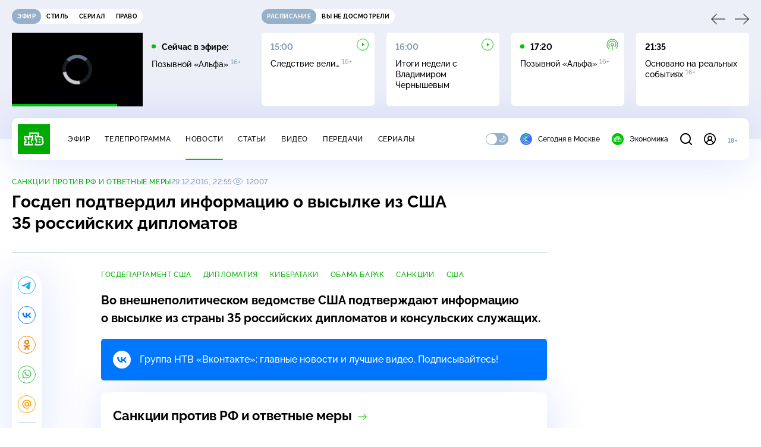

--- FILE ---
content_type: text/html
request_url: https://tns-counter.ru/nc01a**R%3Eundefined*ntv/ru/UTF-8/tmsec=mx3_ntv/299564651***
body_size: 16
content:
9BB46712696D464AG1768769098:9BB46712696D464AG1768769098

--- FILE ---
content_type: text/html; charset=UTF-8
request_url: https://www.ntv.ru/stories/new-amp/index.jsp
body_size: 2006
content:



<style>
html, body, .stories, .stories__content, amp-story-player  {
  width: 100%;
  height: 100%;
}
</style>
<html lang="en">
  <head>
    <meta charset="utf-8">
    <title>За связь вне брака на Бали можно попасть в&nbsp;тюрьму. Сюжеты // НТВ.Ru</title>
    <meta name="deccription" content="За связь вне брака на Бали можно попасть в&nbsp;тюрьму. Короткие сюжеты НТВ" />
    <link rel="canonical" href="/stories/new-amp">
    <meta name="viewport" content="width=device-width,minimum-scale=1,initial-scale=1">
    
      <meta property="og:image" content="https://cdn2-static.ntv.ru/home/news/2026/20260116/bali_kvadrat.jpg"/>
      <meta property="og:image:width" content="640" />
      <meta property="og:image:height" content="640" />
    

    <script async src="https://cdn.ampproject.org/amp-story-player-v0.js"></script>
    <link href="https://cdn.ampproject.org/amp-story-player-v0.css" rel="stylesheet" type="text/css" />

    <style page>
      @-webkit-keyframes loading {to {-webkit-transform: rotate(360deg);} }
      @-moz-keyframes loading { to { -moz-transform: rotate(360deg); } }
      @-ms-keyframes loading {to {-ms-transform: rotate(360deg);} }
      @keyframes loading { to { transform: rotate(360deg); }}

      .loader__icon {
        width: 40px;
        height: 40px;
        border-radius: 50%;
        background: transparent;
        position: absolute;
        top: calc(50% - 20px);
        left: calc(50% - 20px);

        border-top: 4px solid #00c400;
        border-right: 4px solid #00c400;
        border-bottom: 4px solid #eceff8;
        border-left: 4px solid #eceff8;

        -webkit-animation: loading 1.2s infinite linear;
        -moz-animation: loading 1.2s infinite linear;
        -ms-animation: loading 1.2s infinite linear;
        animation: loading 1.2s infinite linear;
      }

      html, body, amp-story-player {
        font-family: sans-serif;
        padding: 0;
        margin: 0;
        overflow: hidden;
      }

      .stories__content {
       width: 100%;
       height: 100%;
       position: relative;
       overflow: hidden;
      }
    </style>

    <script>
      const arr = [];
      let i = 0;
      
        arr.push({id: "66369", img: "/home/news/2026/20260116/bali_pre.jpg", order: i, stat: "key=KEKHJBKFKNKKJHKHKJKN-C874548453ED5896E65E4C7D0426EA478A05E192"});
        i++;
      
        arr.push({id: "66111", img: "/home/news/2026/20260112/skrining_pre.jpg", order: i, stat: "key=KEKHJBKFKNKKJHKFKEKF-CFEB23B2B242102061550F74F7CE9FE56973825D"});
        i++;
      
        arr.push({id: "66291", img: "/home/news/2026/20260115/credit_pre_.jpg", order: i, stat: "key=KEKHJBKFKNKKJHKGKMKF-EE9E4D74D75638A774336D2A6A17405CA7B56153"});
        i++;
      
        arr.push({id: "66152", img: "/home/news/2026/20260113/museim_pre_.jpg", order: i, stat: "key=KEKHJBKFKNKKJHKFKIKG-B097E10E718D1446C5147F3620FCBB44E5DC8132"});
        i++;
      
        arr.push({id: "66292", img: "/home/news/2026/20260115/avto_pre.jpg", order: i, stat: "key=KEKHJBKFKNKKJHKGKMKG-8782DCE719F315C2945F45502429753D3977CA25"});
        i++;
      
        arr.push({id: "66308", img: "/home/news/2026/20260115/moshenniki_pre.jpg", order: i, stat: "key=KEKHJBKFKNKKJHKHKDKM-34A3C994118986CC6940866FEB0FF182230EBD8E"});
        i++;
      
      let player = null;
      let prog = 0;
      let eventFromParent = false;
     
      window.addEventListener("load", ()=> {
        player = document.querySelector('amp-story-player');
        
        if (player.isReady) {
          window.parent.postMessage({ action: 'set_items', items: arr } , "*");
        } else {
          player.addEventListener('ready', () => {
            window.parent.postMessage({ action: 'set_items', items: arr } , "*");
          });
        }
      });
      window.addEventListener("message", async (e)=> {
        const ntv = /\/\/[a-z0-9-_]+\.ntv\.ru/;
        const ntv_channel = /\/\/[a-z0-9-_]+\.ntv-channel\.com/;
        const { origin, data } = e;
      
        if (!(origin.match(ntv) ||  origin.match(ntv_channel))) return;
        if (data.action === 'firstPlay') {
          player.play();
          const id = data.id;
          const current = arr.find((item, i) => item.id=== id);
          if (!current) return;
          if (arr[0].id === current.id) {
            player.rewind(null);  
          } else {
            player.show(null, "storis" + id);  
          }
           
          eventFromParent = true;
          player.addEventListener('storyNavigation', (event) => {
            if (!eventFromParent) {
              const dir = prog < event.detail.progress ? 'forward' : 'back';
              prog = event.detail.progress;
              window.parent.postMessage({ action: 'change_active', active: event.detail.pageId.replace('storis', ''), dir: dir } , "*");
            }
             eventFromParent = false;
          })
        }
       
        if (data.action === 'go') {
          eventFromParent = data.isChange;
          const id = data.id;
          const current = arr.find((item, i) => item.id=== id);
          if (!current) return;
          player.show(null, "storis" + id);
          player.play();
        }
        if (data.action === 'pause') {
          player.pause();
        }
      })
    </script>
  </head>
  <body>
    <link rel="preload" href="https://cdn2-static.ntv.ru/home/news/2026/20260116/bali_pre.jpg" as="image">
    <div class="stories">
      <div class="stories__content">
      <div class="loader__icon"></div>
        <amp-story-player style="width:100%;height:100%;" >
          <script type="application/json">
            { "behavior": { "autoplay": false }, "controls": [ { "name": "share","visibility": "hidden" } ] }
          </script>
          <a href="/stories/new-amp/content.jsp?id=66369_66111_66291_66152_66292_66308#embedMode=2" class="story">
            <img src="https://cdn2-static.ntv.ru/home/news/2026/20260116/bali_pre.jpg"  loading="lazy" amp-story-player-poster-img>
          </a>
        </amp-story-player>
      </div>
    </div>
  </body>
</html>


   

--- FILE ---
content_type: text/html; charset=UTF-8
request_url: https://www.ntv.ru/stories/new-amp/content.jsp?id=66369_66111_66291_66152_66292_66308
body_size: 1510
content:


<!doctype html>
<html amp lang="ru">
  <head>
    <meta charset="utf-8">
    <title>За связь вне брака на Бали можно попасть в&nbsp;тюрьму. Сюжеты // НТВ.Ru</title>
    <meta NAME="DESCRIPTION" CONTENT="За связь вне брака на Бали можно попасть в&nbsp;тюрьму. Короткие сюжеты НТВ" />
    <link rel="canonical" href="/stories/amp/new/66369/">
    <meta name="viewport" content="width=device-width,minimum-scale=1,initial-scale=1">
    
      <meta property="og:image" content="https://cdn2-static.ntv.ru/home/news/2026/20260116/bali_kvadrat.jpg"/>
      <meta property="og:image:width" content="640" />
      <meta property="og:image:height" content="640" />
    
    <style amp-boilerplate>body{-webkit-animation:-amp-start 8s steps(1,end) 0s 1 normal both;-moz-animation:-amp-start 8s steps(1,end) 0s 1 normal both;-ms-animation:-amp-start 8s steps(1,end) 0s 1 normal both;animation:-amp-start 8s steps(1,end) 0s 1 normal both}@-webkit-keyframes -amp-start{from{visibility:hidden}to{visibility:visible}}@-moz-keyframes -amp-start{from{visibility:hidden}to{visibility:visible}}@-ms-keyframes -amp-start{from{visibility:hidden}to{visibility:visible}}@-o-keyframes -amp-start{from{visibility:hidden}to{visibility:visible}}@keyframes -amp-start{from{visibility:hidden}to{visibility:visible}}</style><noscript><style amp-boilerplate>body{-webkit-animation:none;-moz-animation:none;-ms-animation:none;animation:none}</style></noscript>
    <script async src="https://cdn.ampproject.org/v0.js"></script>
    <script async custom-element="amp-video" src="https://cdn.ampproject.org/v0/amp-video-0.1.js"></script>
    <script async custom-element="amp-story" src="https://cdn.ampproject.org/v0/amp-story-1.0.js"></script>
    <script async custom-element="amp-analytics" src="https://cdn.ampproject.org/v0/amp-analytics-0.1.js"></script>

    <style amp-custom>
      body, html {
        overflow: hidden;
      }
      amp-story {
        color: #fff;
        overflow: hidden;
      }
      amp-story-page {
        background-color: #000;
      }
      amp-story-grid-layer.bottom {
        align-content:end;
      }
      amp-story-grid-layer.noedge {
        padding: 0px;
      }
      amp-story-grid-layer.center-text {
        align-content: center;
      }
   
    </style>
  </head>
  <body>

    <amp-story id="live-story" standalone
      title="Сюжеты НТВ" publisher="НТВ" publisher-logo-src="https://www.ntv.ru/images/ntv_logo_180.png"
      poster-portrait-src="https://cdn2-static.ntv.ru/home/news/2026/20260116/bali_pre.jpg"
       poster-square-src="/home/news/2026/20260116/bali_kvadrat.jpg">
      
      <amp-story-page id="storis66369" auto-advance-after="storis_video66369"  data-sort-time="1768633500">
        <amp-story-grid-layer template="fill">
          <amp-video id="storis_video66369" autoplay 
            width="720" height="1280" poster="https://cdn2-static.ntv.ru/home/news/2026/20260116/bali_pre.jpg" layout="responsive" crossorigin="anonymous"
          >
            <source src="//cdn2-vod-mp4.ntv.ru/news/2026/20260116/STORISS_bali_hqIkSd635bY3oRVDB4_vert.mp4" type="video/mp4">
          </amp-video>
        </amp-story-grid-layer>
      </amp-story-page>
      
      <amp-story-page id="storis66111" auto-advance-after="storis_video66111"  data-sort-time="1768719600">
        <amp-story-grid-layer template="fill">
          <amp-video id="storis_video66111" autoplay 
            width="720" height="1280" poster="https://cdn2-static.ntv.ru/home/news/2026/20260112/skrining_pre.jpg" layout="responsive" crossorigin="anonymous"
          >
            <source src="//cdn2-vod-mp4.ntv.ru/news/2026/20260112/STORISS_skrining_pre_hqYDWIKUPvv7c5fFNg_vert.mp4" type="video/mp4">
          </amp-video>
        </amp-story-grid-layer>
      </amp-story-page>
      
      <amp-story-page id="storis66291" auto-advance-after="storis_video66291"  data-sort-time="1768633800">
        <amp-story-grid-layer template="fill">
          <amp-video id="storis_video66291" autoplay 
            width="720" height="1280" poster="https://cdn2-static.ntv.ru/home/news/2026/20260115/credit_pre_.jpg" layout="responsive" crossorigin="anonymous"
          >
            <source src="//cdn2-vod-mp4.ntv.ru/news/2026/20260115/STORISS_credit_hqLX3QUr2G3961zA0N_vert.mp4" type="video/mp4">
          </amp-video>
        </amp-story-grid-layer>
      </amp-story-page>
      
      <amp-story-page id="storis66152" auto-advance-after="storis_video66152"  data-sort-time="1768719900">
        <amp-story-grid-layer template="fill">
          <amp-video id="storis_video66152" autoplay 
            width="720" height="1280" poster="https://cdn2-static.ntv.ru/home/news/2026/20260113/museim_pre_.jpg" layout="responsive" crossorigin="anonymous"
          >
            <source src="//cdn2-vod-mp4.ntv.ru/news/2026/20260113/STORISS1_museum11_hqwg2M37gu4aHLEKR6_vert.mp4" type="video/mp4">
          </amp-video>
        </amp-story-grid-layer>
      </amp-story-page>
      
      <amp-story-page id="storis66292" auto-advance-after="storis_video66292"  data-sort-time="1768720200">
        <amp-story-grid-layer template="fill">
          <amp-video id="storis_video66292" autoplay 
            width="720" height="1280" poster="https://cdn2-static.ntv.ru/home/news/2026/20260115/avto_pre.jpg" layout="responsive" crossorigin="anonymous"
          >
            <source src="//cdn2-vod-mp4.ntv.ru/news/2026/20260115/STORISS_avto_hqL22Qz3l0IS1Fbu1O_vert.mp4" type="video/mp4">
          </amp-video>
        </amp-story-grid-layer>
      </amp-story-page>
      
      <amp-story-page id="storis66308" auto-advance-after="storis_video66308"  data-sort-time="1768633200">
        <amp-story-grid-layer template="fill">
          <amp-video id="storis_video66308" autoplay 
            width="720" height="1280" poster="https://cdn2-static.ntv.ru/home/news/2026/20260115/moshenniki_pre.jpg" layout="responsive" crossorigin="anonymous"
          >
            <source src="//cdn2-vod-mp4.ntv.ru/news/2026/20260115/STORISS1_moshenniki_hqQNzGGlfu1amkU1sQ_vert.mp4" type="video/mp4">
          </amp-video>
        </amp-story-grid-layer>
      </amp-story-page>
      
      <amp-analytics id="analytics_liveinternet">
        <script type="application/json">
          {
            "requests": {
            "pageview": "https://counter.yadro.ru/hit?uhttps%3A//www.ntv.ru/stories/amp/$REPLACE(${storyPageId},storis,);r${documentReferrer};s${screenWidth}*${screenHeight}*32;${random}" },
            "triggers": { "track pageview": { "on": "story-page-visible", "request": "pageview" } }
            }
        </script>
      </amp-analytics>
     
    </amp-story>
  </body>
</html>

--- FILE ---
content_type: application/javascript; charset=UTF-8
request_url: https://static2.ntv.ru/assets/js/form-radio.type_style-DAxSGXo-.js
body_size: 471
content:
import{y as h,d as defineComponent,c as computed,o as openBlock,q as createBlock,f as withCtx,g as createBaseVNode,a as unref,t as toDisplayString,m as normalizeClass,v as hUi}from"../main-vmEaL3FV.js";const FormGroup=(e,{slots:a})=>{var o;const s=e.direction||"vertical";return h("div",{class:`form-group form-group--${s}`},null==(o=a.default)?void 0:o.call(a))},_hoisted_1=["id","v-model","name","checked"],_hoisted_2=["for"],_sfc_main=defineComponent({__name:"FormRadio",props:{id:{},modelValue:{},name:{},value:{},label:{},type:{}},emits:["update:modelValue"],setup(e,{emit:a}){const o=e,s=a,l=()=>{s("update:modelValue",o.value)},t=computed((()=>o.modelValue===o.value));return(e,a)=>{const o=hUi;return openBlock(),createBlock(o,{class:normalizeClass(`radio-ui ${e.type||"base"}`)},{default:withCtx((()=>[createBaseVNode("input",{id:e.id,"v-model":e.modelValue,name:e.name,type:"radio",checked:unref(t),class:"visually-hidden",onChange:l},null,40,_hoisted_1),createBaseVNode("label",{for:e.id},toDisplayString(e.label),9,_hoisted_2)])),_:1},8,["class"])}}});export{FormGroup as F,_sfc_main as _};


--- FILE ---
content_type: application/javascript; charset=UTF-8
request_url: https://static2.ntv.ru/assets/js/comments-async-aolUq4-H.js
body_size: 8215
content:
var __defProp=Object.defineProperty,__defProps=Object.defineProperties,__getOwnPropDescs=Object.getOwnPropertyDescriptors,__getOwnPropSymbols=Object.getOwnPropertySymbols,__hasOwnProp=Object.prototype.hasOwnProperty,__propIsEnum=Object.prototype.propertyIsEnumerable,__defNormalProp=(e,t,o)=>t in e?__defProp(e,t,{enumerable:!0,configurable:!0,writable:!0,value:o}):e[t]=o,__spreadValues=(e,t)=>{for(var o in t||(t={}))__hasOwnProp.call(t,o)&&__defNormalProp(e,o,t[o]);if(__getOwnPropSymbols)for(var o of __getOwnPropSymbols(t))__propIsEnum.call(t,o)&&__defNormalProp(e,o,t[o]);return e},__spreadProps=(e,t)=>__defProps(e,__getOwnPropDescs(t)),__async=(e,t,o)=>new Promise(((n,r)=>{var a=e=>{try{s(o.next(e))}catch(t){r(t)}},l=e=>{try{s(o.throw(e))}catch(t){r(t)}},s=e=>e.done?n(e.value):Promise.resolve(e.value).then(a,l);s((o=o.apply(e,t)).next())}));import{d as defineComponent,o as openBlock,b as createElementBlock,q as createBlock,f as withCtx,p as createTextVNode,t as toDisplayString,v as hUi,G as _sfc_main$a,c as computed,a as unref,c6 as fetchApiNtvInfiniteDataByTime,ah as apiBase,aj as NTV_API_CONFIG,n as nextTick,b9 as getElEndPosition,b8 as getElTopPosition,bR as getHeaderHeight,Z as useQueryClient,H as useRoute,k as ref,w as watch,bv as useElementVisibility,aG as onUnmounted,g as createBaseVNode,U as renderSlot,e as createVNode,m as normalizeClass,_ as _sfc_main$b,aH as use$1,c7 as useNow,h as createCommentVNode,F as Fragment,i as isRef,c8 as getNumericDate,aD as _sfc_main$c,ar as _sfc_main$f,J as inject,bT as _sfc_main$h,z as mergeProps,l as renderList,r as reactive,az as provide,bi as _sfc_main$k,y as h}from"../main-vmEaL3FV.js";import{C as COMMENTS_URL,g as getDateForCursor,s as setThreadQueryData,d as getLocalOrder,e as COMMENT_ORDER_PFX,O as ORDER,i as isAsc,f as setLocalOrder,h as _sfc_main$d,j as _sfc_main$e,c as _sfc_main$g,k as getSubThreadUrl,l as setData,b as CommentError,a as CommentLoader,_ as _sfc_main$j}from"./comments-form.type_style-vlUtO5N5.js";import{g as getAbsoluteOffset}from"./position-9wr9tuCt.js";import{u as use}from"./content-media-embed.type_style-BXei9cmT.js";import{_ as _sfc_main$i,F as FormGroup}from"./form-radio.type_style-DAxSGXo-.js";import"./confirm-email-HiAYVHjB.js";import"./validate-BNlfDgS7.js";import"./form-item.type_style-DafqXlKO.js";import"./form-area.type_style-DXZjI2CC.js";const _hoisted_1$8={class:"comments-more"},_sfc_main$9=defineComponent({__name:"CommentLoadMore",props:{isFetch:{type:Boolean,default:!1},type:{default:"parent"},dir:{default:"next"}},setup(e){const t={child:{next:"Загрузить ответы ниже",prev:"Загрузить ответы выше"},parent:{next:"Загрузить комментарии ниже",prev:"Загрузить комментарии выше"}};return(e,o)=>{const n=hUi,r=_sfc_main$a;return openBlock(),createElementBlock("div",_hoisted_1$8,[e.isFetch?(openBlock(),createBlock(r,{key:1,"is-loading":"",type:"block"})):(openBlock(),createBlock(n,{key:0,tag:"button",class:"comments-more__btn"},{default:withCtx((()=>[createTextVNode(toDisplayString(t[e.type][e.dir]),1)])),_:1}))])}}}),THREAD_BY_NOTIFICATION="/notification_redirect";function preloadThread(e,t,o){return __async(this,null,(function*(){if(o)try{const n=yield function(e,t){return __async(this,null,(function*(){const o=getLocalOrder(COMMENT_ORDER_PFX),{data:n}=yield apiBase.get(`${COMMENTS_URL}${THREAD_BY_NOTIFICATION}/${e}`,__spreadProps(__spreadValues({},NTV_API_CONFIG),{params:{comment_id:t,offset:9,offset_children:9,order:o}}));return n.data}))}(t,o),r=n.comments.items.find((({id:e,children:t})=>{var n;if(o===e)return!0;return!!(null==(n=null==t?void 0:t.items)?void 0:n.find((({id:e})=>o===e)))}));if(null==r?void 0:r.id){const o=setThreadQueryData(e,t,n,r);return __spreadProps(__spreadValues({status:"done"},o),{parentId:r.id})}}catch(n){return{status:"error"}}return{status:"error"}}))}const useCommentsBells=e=>{const t=useQueryClient(),o=useRoute(),n=computed((()=>{var e,t;return null==(t=null==(e=o.query)?void 0:e.show_comment)?void 0:t.toString()})),r=computed((()=>!!n.value)),a=ref(r.value),l=ref(!1),s=ref(!1),c=ref(null),i=ref(null);function u(){return __async(this,null,(function*(){if(n.value){l.value=!1;const o=yield preloadThread(t,e.value,n.value);"error"===o.status?(s.value=!0,c.value=null,i.value=null):(c.value={id:n.value,replyToComment:o.replyToComment,parentId:o.parentId},i.value=o.cursors)}else c.value=null,i.value=null;l.value=!0}))}return u(),watch(n,(()=>__async(void 0,null,(function*(){a.value=r.value,yield u()})))),{bellsId:n,showBells:r,isPreloaded:l,showBellsError:s,bellsInfo:c,initialCursors:i,scrollToBells:function(){var e;a.value&&((e=n.value)&&window.requestAnimationFrame((()=>{const t=document.querySelector(`#comment-${e}`),o=getAbsoluteOffset(t);o.top&&window.scroll({top:o.top-getHeaderHeight(!0)-20-innerHeight/3,behavior:"smooth"})})),a.value=!1)}}},COMMENT_IN_PROGRESS_KEY=Symbol("comments-in-progress-key"),COMMENT_KEY=Symbol("comment-state"),_hoisted_1$7={class:"accordion-mini"},_sfc_main$8=defineComponent({__name:"AccordionMini",props:{title:{},size:{},modelValue:{type:Boolean}},emits:["update:modelValue"],setup(e,{emit:t}){const o=e,n=t,r=ref(o.modelValue||!1);function a(){const e=!r.value;r.value=e,n("update:modelValue",e)}return watch((()=>o.modelValue),(e=>{r.value=e})),(e,t)=>{const o=hUi,n=_sfc_main$b;return openBlock(),createElementBlock("div",_hoisted_1$7,[createBaseVNode("div",{class:"accordion-mini__header",onClick:a},[renderSlot(e.$slots,"default",{},(()=>[createVNode(o,{type:"heading",size:"m",class:"accordion__title"},{default:withCtx((()=>[createTextVNode(toDisplayString(e.title),1)])),_:1})])),createVNode(n,{name:"arrow-up",width:e.size||16,height:e.size||16,class:normalizeClass(["accordion-mini__arrow",{rotate:unref(r)}])},null,8,["width","height","class"])])])}}});function pluralNumber(e,t){const o=e%100,n=o%10;return o>10&&o<20?t[2]:n>1&&n<5?t[1]:1===n?t[0]:t[2]}const _hoisted_1$6=["id"],_hoisted_2$4={class:"comment__wrapp"},_hoisted_3$3={class:"comment__body"},_hoisted_4={key:0},_hoisted_5={key:0,class:"comment__bottom"},_sfc_main$7=defineComponent({__name:"Comment",props:{comment:{},user:{},replyToName:{},isClosed:{type:Boolean},childrenCount:{},accent:{type:Boolean}},emits:["toggle-answer","toggle-children"],setup(e,{emit:t}){const o=t,n=e,r=ref(!1),a=ref(!1),l=ref(!1),s=use$1(),c=Date.now(),i=new Date(n.comment.display_date),u=Math.floor((c-i.getTime())/1e3);const m=u<=259200?useNow({interval:1e3*function(){let e=60;return u>3600&&(e=300),u>86400&&(e=3600),e}()}):ref(new Date);const d=computed((()=>function(e){const t=new Date(e),o=Math.floor((m.value.getTime()-t.getTime())/1e3);if(o>259200)return getNumericDate(e);if(o>172800)return"2 дня назад";if(o>86400)return"1 день назад";if(o>3600){const e=Math.floor(o/3600);return`${e} ${pluralNumber(e,["час","часа","часов"])} назад`}if(o>180){const e=Math.floor(o/60);return`${e} ${pluralNumber(e,["минуту","минуты","минут"])} назад`}return"Только что"}(n.comment.display_date))),_=computed((()=>n.comment.message.length>380&&!l.value?n.comment.message.slice(0,380)+"...  ":n.comment.message)),p=computed((()=>{if(n.childrenCount){const e=n.childrenCount;return`${e} ${pluralNumber(e,["ответ","ответа","ответов"])}`}if(n.comment.children){const{total_items:e}=n.comment.children.pagination,{children_comment_in_moderation_count:t}=n.comment,o=e+(t||0);return`${o} ${pluralNumber(o,["ответ","ответа","ответов"])}`}return"ответы"}));function f(){l.value=!0}function h(){o("toggle-answer",{id:n.comment.id})}return watch(r,(()=>{o("toggle-children")})),(e,t)=>{var o,n,c,i,u,m,v,g,k,y,C;const B=_sfc_main$c,N=hUi,w=_sfc_main$d,$=_sfc_main$e,b=_sfc_main$f,V=_sfc_main$8;return openBlock(),createElementBlock("li",{id:`comment-${e.comment.id}`,class:normalizeClass(["comment",{accent:e.accent}])},[createBaseVNode("div",_hoisted_2$4,[createVNode(B,{img:null==(o=e.user)?void 0:o.avatar_path,name:(null==(n=e.user)?void 0:n.name)||"Пользователь",subtext:unref(d),class:"comment__top"},null,8,["img","name","subtext"]),createBaseVNode("div",_hoisted_3$3,[createVNode(N,{class:"comment__msg"},{default:withCtx((()=>[e.replyToName?(openBlock(),createElementBlock("strong",_hoisted_4,toDisplayString(e.replyToName+", "),1)):createCommentVNode("",!0),createTextVNode(toDisplayString(unref(_)),1),e.comment.message.length>380&&!unref(l)?(openBlock(),createElementBlock("span",{key:1,class:"comment__more-text",onClick:f},"еще")):createCommentVNode("",!0)])),_:1}),!e.isClosed||(null==(i=null==(c=e.comment.children)?void 0:c.items)?void 0:i.length)||e.childrenCount&&!e.comment.reply_to_id?(openBlock(),createElementBlock("div",_hoisted_5,[e.isClosed?createCommentVNode("",!0):(openBlock(),createElementBlock(Fragment,{key:0},[unref(s).isGuest||!(null==(m=null==(u=unref(s).token)?void 0:u.sub)?void 0:m.is_email_confirmed)?(openBlock(),createBlock(b,{key:0,modelValue:unref(a),"onUpdate:modelValue":t[0]||(t[0]=e=>isRef(a)?a.value=e:null),type:"click","hide-debounce-duration":100,"content-class":"comment__content",position:"top-right"},{trigger:withCtx((()=>[createVNode(N,{size:"xs",class:"comment__answer",tag:"button"},{default:withCtx((()=>[createTextVNode("Ответить")])),_:1})])),default:withCtx((()=>[unref(s).isGuest?(openBlock(),createBlock(w,{key:0})):(openBlock(),createBlock($,{key:1,"with-attr":""}))])),_:1},8,["modelValue"])):(null==(v=e.user)?void 0:v.account_id)!==(null==(k=null==(g=unref(s).token)?void 0:g.sub)?void 0:k.id)?(openBlock(),createBlock(N,{key:1,size:"xs",class:"comment__answer",tag:"button",onClick:h},{default:withCtx((()=>[createTextVNode(" Ответить ")])),_:1})):createCommentVNode("",!0)],64)),(null==(C=null==(y=e.comment.children)?void 0:y.items)?void 0:C.length)||e.childrenCount&&!e.comment.reply_to_id?(openBlock(),createBlock(V,{key:1,modelValue:unref(r),"onUpdate:modelValue":t[1]||(t[1]=e=>isRef(r)?r.value=e:null),size:10},{default:withCtx((()=>[createVNode(N,{size:"xs",class:"comment__more",tag:"button"},{default:withCtx((()=>[createTextVNode(toDisplayString(unref(p)),1)])),_:1})])),_:1},8,["modelValue"])):createCommentVNode("",!0)])):createCommentVNode("",!0)]),renderSlot(e.$slots,"default")])],10,_hoisted_1$6)}}}),_hoisted_1$5={class:"comments-card__form"},_sfc_main$6=defineComponent({__name:"CommentsCard",props:{threadKey:{},comment:{},accounts:{},replyTo:{},parentId:{}},setup(e){const t=e,o=inject(COMMENT_IN_PROGRESS_KEY,ref([])),n=inject(COMMENT_KEY,{showChildren:!1,activeId:null,isClosed:!1,childrenCount:0}),r=computed((()=>n.activeId===t.comment.id)),a=computed((()=>[{"show-form":r.value}]));function l(){n.activeId=r.value?null:t.comment.id}function s(){n.showChildren=!n.showChildren}function c(){n.activeId=null}function i(e){o.value.push(e),n.showChildren=!0,c()}return(e,o)=>{var r;const u=_sfc_main$h;return openBlock(),createBlock(unref(_sfc_main$7),{comment:e.comment,user:null==(r=t.accounts)?void 0:r[e.comment.account_id],"reply-to-name":e.replyTo,"is-closed":unref(n).isClosed,class:normalizeClass(["comments-card__item",unref(a)]),"children-count":e.parentId?void 0:unref(n).childrenCount,onToggleAnswer:l,onToggleChildren:s},{default:withCtx((()=>[createBaseVNode("div",_hoisted_1$5,[createVNode(u,null,{default:withCtx((()=>{var t,o;return[unref(n).activeId===e.comment.id?(openBlock(),createBlock(unref(_sfc_main$g),{key:0,"thread-key":e.threadKey,"parend-id":e.parentId?e.parentId:e.comment.id,"reply-to-id":e.comment.id,"name-to":(null==(o=null==(t=e.accounts)?void 0:t[e.comment.account_id])?void 0:o.name)||"",onSended:i,onCancel:c},null,8,["thread-key","parend-id","reply-to-id","name-to"])):createCommentVNode("",!0)]})),_:1})])])),_:1},8,["comment","user","reply-to-name","is-closed","class","children-count"])}}}),_hoisted_1$4={class:"subcomments__wrapp","gap-ios":""},_hoisted_2$3={class:"subcomments__list"},_hoisted_3$2={key:0,class:"subcomments__list","gap-ios":""},_sfc_main$5=defineComponent({__name:"CommentsChildren",props:{threadKey:{},comment:{},accounts:{},isGuest:{type:Boolean},order:{},countChildren:{}},setup(e){var t;const o=e,n=inject(COMMENT_IN_PROGRESS_KEY,ref([])),r=inject(COMMENT_KEY,{activeId:null,childrenCount:0,bellsInfo:null}),a=ref(null),l=ref(!1),s=useQueryClient(),c=computed((()=>o.threadKey)),i=computed((()=>o.comment.id));(null==(t=r.bellsInfo)?void 0:t.id)||setData(s,c,o.comment);const{data:u,isFetchingNext:m,fetchNext:d,hasNext:_,isError:p,hasPrev:f,fetchPrev:h,isFetchingPrev:v,refetch:g}=((e,t)=>{const o=computed((()=>getSubThreadUrl(e,t))),n=fetchApiNtvInfiniteDataByTime({key:["subthread",o,ORDER.asc],params:{page_size:20,order:ORDER.asc},config:{path:o,getNextCursor:e=>getDateForCursor(e,"next"),getPrevCursor:e=>getDateForCursor(e,"prev")}}),{data:r,isLoading:a,isError:l,hasPreviousPage:s,hasNextPage:c}=n,{isFetchingNextPage:i,isFetchingPreviousPage:u}=n,{fetchNextPage:m,fetchPreviousPage:d,refetch:_}=n;return{data:r,isFetchingNext:i,fetchNext:m,hasNext:c,isLoading:a,isError:l,hasPrev:s,fetchPrev:d,isFetchingPrev:u,refetch:_}})(c,i),{users:k,getReplyTo:y,getCommentCount:C,isNotInList:B}=((e,t)=>{const o=computed((()=>{var t;const o=[];return null==(t=e.value)||t.pages.forEach((({data:e})=>o.push(e.items||[]))),o.flat()})),n=computed((()=>{var o;const n={};return Object.assign(n,t),null==(o=e.value)||o.pages.forEach((({data:e})=>{e.accounts&&Object.assign(n,e.accounts)})),n}));return{comments:o,users:n,getReplyTo:function(e){var t,o;if(e.reply_to_account_id)return null==(o=null==(t=n.value)?void 0:t[e.reply_to_account_id])?void 0:o.name},getCommentCount:function(){var t,o;if(null==(t=e.value)?void 0:t.pages.length){const{pagination:t,comment_in_moderation_count:n}=e.value.pages[(null==(o=e.value)?void 0:o.pages.length)-1].data;return((null==t?void 0:t.total_items)||0)+(n||0)}return 0},isNotInList:function(e){return-1===o.value.findIndex((t=>t.id===e))}}})(u,o.accounts),N=computed((()=>({threadKey:c.value,parentId:i.value,accounts:k.value}))),w=computed((()=>n.value.filter((({id:e})=>B(e))))),$=computed((()=>{var e;const t=null==(e=r.bellsInfo)?void 0:e.replyToComment;if(t&&B(t.id))return t}));function b(){l.value&&(l.value=!1,requestAnimationFrame((()=>{const e=getElEndPosition(a.value)-.75*innerHeight;window.scrollTo({top:e,behavior:"smooth"})})))}return watch((()=>o.countChildren),(()=>{g()})),watch(w,((e,t)=>{(e.length>0||(null==t?void 0:t.length))&&(r.childrenCount=C())}),{deep:!0,immediate:!0}),watch(u,(()=>{r.childrenCount=C()})),watch(n,(e=>{e.length>0&&(l.value=!0,nextTick(b))}),{deep:!0}),watch((()=>o.isGuest),(()=>{o.isGuest&&(n.value=[],r.childrenCount=0)})),watch(c,(()=>{n.value=[]})),watch((()=>o.order),((e,t)=>{n.value.length>0&&s.invalidateQueries({queryKey:["thread",c.value,t]})})),(e,t)=>{var o;const n=_sfc_main$h;return openBlock(),createElementBlock("div",{ref_key:"root",ref:a,class:"subcomments"},[createVNode(n,null,{default:withCtx((()=>[unref($)?(openBlock(),createBlock(_sfc_main$6,mergeProps({key:0,comment:unref($),"reply-to":unref(y)(unref($))},unref(N),{"gap-ios":""}),null,16,["comment","reply-to"])):createCommentVNode("",!0)])),_:1}),unref(f)?(openBlock(),createBlock(unref(_sfc_main$9),{key:0,"is-fetch":unref(v),type:"child",dir:"prev","gap-ios":"",onClick:unref(h)},null,8,["is-fetch","onClick"])):createCommentVNode("",!0),createBaseVNode("div",_hoisted_1$4,[(openBlock(!0),createElementBlock(Fragment,null,renderList(null==(o=unref(u))?void 0:o.pages,(({data:{items:e}},t)=>{var o,a,l;return openBlock(),createBlock(n,{key:(null==(o=null==e?void 0:e[0])?void 0:o.display_date)||t,appear:!((null==(a=unref(r).bellsInfo)?void 0:a.id)&&1===(null==(l=unref(u))?void 0:l.pages.length)),onAfterEnter:b},{default:withCtx((()=>[createBaseVNode("ul",_hoisted_2$3,[(openBlock(!0),createElementBlock(Fragment,null,renderList(e,(e=>{var t;return openBlock(),createBlock(_sfc_main$6,mergeProps({key:e.id,comment:e,"reply-to":unref(y)(e),accent:(null==(t=unref(r).bellsInfo)?void 0:t.id)===e.id},unref(N)),null,16,["comment","reply-to","accent"])})),128))])])),_:2},1032,["appear"])})),128))]),unref(_)&&!unref(p)?(openBlock(),createBlock(unref(_sfc_main$9),{key:1,"is-fetch":unref(m),type:"child","gap-ios":"",onClick:unref(d)},null,8,["is-fetch","onClick"])):createCommentVNode("",!0),unref(p)?(openBlock(),createBlock(unref(CommentError),{key:2,"gap-ios":""})):createCommentVNode("",!0),createVNode(n,{appear:""},{default:withCtx((()=>[unref(w).length?(openBlock(),createElementBlock("ul",_hoisted_3$2,[(openBlock(!0),createElementBlock(Fragment,null,renderList(unref(w),(e=>(openBlock(),createBlock(_sfc_main$6,mergeProps({key:e.id,comment:e,"reply-to":unref(y)(e)},unref(N)),null,16,["comment","reply-to"])))),128))])):createCommentVNode("",!0)])),_:1})],512)}}}),_hoisted_1$3=["id"],_hoisted_2$2={class:"comments-parent__children"},_sfc_main$4=defineComponent({__name:"CommentsParent",props:{threadKey:{},comment:{},accounts:{},isGuest:{type:Boolean},isClosed:{type:Boolean},order:{},bellsInfo:{}},setup(e){var t,o;const n=e,r=reactive({showChildren:(null==(t=n.bellsInfo)?void 0:t.parentId)===n.comment.id,activeId:null,isClosed:!!n.isClosed,childrenCount:0,bellsInfo:(null==(o=n.bellsInfo)?void 0:o.parentId)===n.comment.id?n.bellsInfo:null}),a=ref([]);return provide(COMMENT_KEY,r),provide(COMMENT_IN_PROGRESS_KEY,a),(e,t)=>{const o=_sfc_main$h;return openBlock(),createElementBlock("div",{id:`comment-${e.comment.id}`,class:normalizeClass(["comments-parent",{"with-children":unref(r).showChildren}])},[createVNode(unref(_sfc_main$6),{comment:e.comment,accounts:e.accounts,"thread-key":e.threadKey,class:"comments-parent__item"},null,8,["comment","accounts","thread-key"]),createBaseVNode("div",_hoisted_2$2,[createVNode(o,{type:"leave"},{default:withCtx((()=>{var t,o;return[((null==(t=e.comment)?void 0:t.children)||unref(a).length)&&unref(r).showChildren?(openBlock(),createBlock(unref(_sfc_main$5),mergeProps({key:0},n,{"count-children":null==(o=e.comment.children)?void 0:o.pagination.total_items}),null,16,["count-children"])):createCommentVNode("",!0)]})),_:1})])],10,_hoisted_1$3)}}}),_hoisted_1$2={class:"comments-list"},_sfc_main$3=defineComponent({__name:"CommentsList",props:{items:{},threadKey:{},accounts:{},isGuest:{type:Boolean},isClosed:{type:Boolean},bellsInfo:{},order:{},noAppear:{type:Boolean}},setup:e=>(e,t)=>{const o=_sfc_main$h;return openBlock(),createBlock(o,{appear:!e.noAppear},{default:withCtx((()=>[createBaseVNode("ul",_hoisted_1$2,[(openBlock(!0),createElementBlock(Fragment,null,renderList(e.items,(t=>{var o;return openBlock(),createElementBlock("li",{key:t.id,class:"comments-list__item"},[createVNode(unref(_sfc_main$4),{comment:t,"thread-key":e.threadKey,"is-guest":e.isGuest,"is-closed":e.isClosed,accounts:e.accounts,order:e.order,"show-children":(null==(o=e.bellsInfo)?void 0:o.parentId)===t.id,"bells-info":e.bellsInfo},null,8,["comment","thread-key","is-guest","is-closed","accounts","order","show-children","bells-info"])])})),128))])])),_:1},8,["appear"])}}),_hoisted_1$1={class:"comments-top"},_hoisted_2$1={key:0,class:"comments-top__count"},_hoisted_3$1={class:"comments-top__trigger"},_sfc_main$2=defineComponent({__name:"CommentsTop",props:{order:{},count:{}},emits:["update:order","hide"],setup(e,{emit:t}){const o=ref(!1),n=e,r=t,a=[{value:ORDER.desc,label:"Сначала новые",id:"comment-order-desc"},{value:ORDER.asc,label:"Сначала старые",id:"comment-order-asc"}],l=computed({get:()=>n.order.toString(),set:e=>{r("update:order",e),o.value=!1}}),s=computed((()=>{var e;return null==(e=a.find((({value:e})=>e===l.value)))?void 0:e.label}));return(e,t)=>{const n=hUi,r=_sfc_main$b,c=_sfc_main$i,i=FormGroup,u=_sfc_main$f;return openBlock(),createElementBlock("div",_hoisted_1$1,[createVNode(n,{type:"heading",size:"m"},{default:withCtx((()=>[createTextVNode(" Комментарии"),e.count?(openBlock(),createElementBlock("span",_hoisted_2$1,toDisplayString(e.count),1)):createCommentVNode("",!0)])),_:1}),e.count?(openBlock(),createBlock(u,{key:0,modelValue:unref(o),"onUpdate:modelValue":t[1]||(t[1]=e=>isRef(o)?o.value=e:null),type:"click","content-class":"comments-top__content","hide-on-click-content":!1},{trigger:withCtx((()=>[createBaseVNode("div",_hoisted_3$1,[createVNode(n,{type:"body",size:"xs"},{default:withCtx((()=>[createTextVNode(toDisplayString(unref(s)),1)])),_:1}),createVNode(r,{name:"arrow-up",width:14,height:14,class:normalizeClass(["comments__top--arrow",{rotate:unref(o)}])},null,8,["class"])])])),default:withCtx((()=>[createVNode(i,{class:"comments-top__group"},{default:withCtx((()=>[(openBlock(),createElementBlock(Fragment,null,renderList(a,(e=>createVNode(c,mergeProps(e,{key:e.id,modelValue:unref(l),"onUpdate:modelValue":t[0]||(t[0]=e=>isRef(l)?l.value=e:null),name:"comment-order",type:"tick"}),null,16,["modelValue"]))),64))])),_:1})])),_:1},8,["modelValue"])):createCommentVNode("",!0)])}}}),_hoisted_1={class:"comments-block"},_hoisted_2={key:0},_hoisted_3={"gap-ios":""},_sfc_main$1=defineComponent({__name:"CommentsBlock",props:{threadKey:{}},setup(e){var t;const o=e,n=use$1(),r=ref(null),a=ref(!1),l=ref(!1),s=computed((()=>o.threadKey)),{showBells:c,isPreloaded:i,showBellsError:u,bellsInfo:m,initialCursors:d,scrollToBells:_}=useCommentsBells(s),p=computed((()=>{var e,t,o,r;return{avatar:null==(t=null==(e=n.token)?void 0:e.sub)?void 0:t.avatar_path,name:null==(r=null==(o=n.token)?void 0:o.sub)?void 0:r.name}})),f=ref(c.value),{order:h,isAsc:v}=(()=>{const e=ref(getLocalOrder(COMMENT_ORDER_PFX)),t=computed((()=>isAsc(e.value)));return watch(e,(()=>{setLocalOrder(COMMENT_ORDER_PFX,e.value)})),{order:e,isAsc:t}})(),{data:g,isFetchingNext:k,fetchNext:y,hasNext:C,isLoading:B,isError:N,hasPrev:w,fetchPrev:$,isFetchingPrev:b}=((e,t,o,n)=>{const r=computed((()=>`${COMMENTS_URL}/thread_by_time/${e.value}`)),a=computed((()=>{var e;return(null==(e=unref(n))?void 0:e[t.value])||"forward"})),l=fetchApiNtvInfiniteDataByTime({key:["thread",e,t],params:{page_size:20,size_children_comments:20,order:t},config:{path:r,enabled:o,keepPreviousData:!1,getNextCursor:e=>getDateForCursor(e.comments,"next"),getPrevCursor:e=>getDateForCursor(e.comments,"prev"),initialPage:{cursor:void 0,direction:a}}}),{data:s,isLoading:c,isError:i,hasPreviousPage:u,hasNextPage:m}=l,{isFetchingNextPage:d,isFetchingPreviousPage:_}=l,{fetchNextPage:p,fetchPreviousPage:f}=l;return{data:s,isFetchingNext:d,fetchNext:p,hasNext:m,isLoading:c,isError:i,hasPrev:u,fetchPrev:f,isFetchingPrev:_}})(s,h,i,d),V=ref(!!g.value),{count:E,isPublished:P,isClosed:x,comments:T,accounts:O}=((e,t)=>{const o=computed((()=>{var t;return null==(t=e.value)?void 0:t.pages[0].data})),n=computed((()=>{var e;return null==(e=o.value)?void 0:e.thread.is_published})),r=computed((()=>{var e;return null==(e=o.value)?void 0:e.thread.is_closed})),a=computed((()=>{if(o.value){const{comment_count:e,comment_in_moderation_count:t}=o.value;return e+t}return 0})),l=computed((()=>{var t;const o=[];return null==(t=e.value)||t.pages.forEach((({data:e})=>o.push(e.comments.items||[]))),o.flat()})),s=computed((()=>{var o;const n={};if(null==(o=e.value)||o.pages.forEach((({data:e})=>{e.accounts&&Object.assign(n,e.accounts)})),t){const{id:e,name:o,avatar_path:r}=t;Object.assign(n,{[t.id]:{account_id:e,name:o,avatar_path:r}})}return n}));return{count:a,isPublished:n,isClosed:r,firstPage:o,comments:l,accounts:s}})(g,null==(t=n.token)?void 0:t.sub),{clientComments:I,clearClientComments:R,addClientComment:D}=((e,t,o)=>{const n=ref([]);return{clientComments:computed((()=>{const r=t.value?e.value:e.value.slice(0,3);if(!r.length)return[];let a=n.value.filter((e=>-1===r.findIndex((t=>t.id===e.id))));if(r.length){const e=new Date(r[o.value===ORDER.desc?0:r.length-1].display_date).getTime();a=a.filter((t=>new Date(t.display_date).getTime()>e))}return o.value===ORDER.desc&&a.reverse(),a})),addClientComment:function(e){n.value.push(e)},clearClientComments:function(){n.value=[]}}})(T,f,h);(e=>{const t=use(),o=useElementVisibility(e);watch(o,(()=>{t.setVisible(o.value)})),onUnmounted((()=>{t.setVisible(!1)}))})(r);const F=computed((()=>({threadKey:s.value,isGuest:n.isGuest,isClosed:x.value,accounts:O.value,order:h.value,bellsInfo:m.value}))),M=computed((()=>unref(C)&&unref(f)||T.value.length>3&&!unref(f))),S=computed((()=>!(E.value||B.value||N.value||I.value.length)));function j(){f.value?y():f.value=!0}function A(e){var t;D(e),h.value===ORDER.asc?-1===T.value.findIndex((t=>t.id===e.id))&&(l.value=!0):window.innerWidth<=767&&(t=r.value,nextTick((()=>{const e=getElTopPosition(t);window.scrollTo({top:e,behavior:"smooth"})})))}function L(e){return __async(this,null,(function*(){var t;(null==(t=e.target)?void 0:t.dataset.emailConfirmShow)&&(a.value=!0)}))}return watch(m,(()=>{m.value&&V.value&&(V.value=!1,_())})),watch(g,(()=>{var e;g.value&&(_(),l.value&&(l.value=!1,e=r.value,nextTick((()=>{window.requestAnimationFrame((()=>{const t=getElEndPosition(e)-3*window.innerHeight/4;window.scrollTo({top:t,behavior:"smooth"})}))}))))})),watch((()=>n.isGuest),(()=>{R(),a.value=!1})),watch(s,(()=>{R(),f.value=c.value})),(e,t)=>{var o,l,s;const m=hUi,d=_sfc_main$k;return openBlock(),createElementBlock("div",_hoisted_1,[unref(c)&&!unref(i)?(openBlock(),createBlock(unref(CommentLoader),{key:0,class:"comments-block__loader"})):unref(P)?(openBlock(),createElementBlock("div",{key:1,ref_key:"root",ref:r,class:"comments-block__wrapp",onClick:L},[unref(x)?createCommentVNode("",!0):(openBlock(),createElementBlock(Fragment,{key:0},[unref(n).isGuest||!(null==(l=null==(o=unref(n).token)?void 0:o.sub)?void 0:l.is_email_confirmed)?(openBlock(),createBlock(unref(_sfc_main$j),{key:0,modelValue:unref(a),"onUpdate:modelValue":t[0]||(t[0]=e=>isRef(a)?a.value=e:null),"gap-ios":"",class:"comments-block__confirm"},null,8,["modelValue"])):(openBlock(),createBlock(unref(_sfc_main$g),mergeProps({key:1},unref(p),{"thread-key":e.threadKey,mini:"","gap-ios":"",onSended:A}),null,16,["thread-key"]))],64)),createVNode(unref(_sfc_main$2),{order:unref(h),"onUpdate:order":t[1]||(t[1]=e=>isRef(h)?h.value=e:null),count:unref(E),"gap-ios":""},null,8,["order","count"]),!unref(B)||unref(g)||unref(N)?unref(N)?(openBlock(),createBlock(unref(CommentError),{key:2,"gap-ios":""})):unref(S)?(openBlock(),createBlock(m,{key:3,class:"comments-block__empty","gap-ios":""},{default:withCtx((()=>[createTextVNode(" Здесь пока нет комментариев, Ваш может быть первым. ")])),_:1})):unref(i)?(openBlock(),createElementBlock(Fragment,{key:4},[!unref(v)&&unref(I).length?(openBlock(),createElementBlock("div",_hoisted_2,[createVNode(unref(_sfc_main$3),mergeProps(unref(F),{items:unref(I),"gap-ios":""}),null,16,["items"])])):createCommentVNode("",!0),unref(w)?(openBlock(),createBlock(unref(_sfc_main$9),{key:1,"is-fetch":unref(b),dir:"prev","gap-ios":"",onClick:unref($)},null,8,["is-fetch","onClick"])):createCommentVNode("",!0),createBaseVNode("div",_hoisted_3,[(openBlock(!0),createElementBlock(Fragment,null,renderList(null==(s=unref(g))?void 0:s.pages,(({data:{comments:e}},t)=>{var o,n,r,a;return openBlock(),createElementBlock(Fragment,{key:null==(n=null==(o=e.items)?void 0:o[0])?void 0:n.display_date},[0===t&&(null==(r=e.items)?void 0:r.length)>3&&!unref(c)?(openBlock(),createElementBlock(Fragment,{key:0},[createVNode(unref(_sfc_main$3),mergeProps(unref(F),{items:e.items.slice(0,3)}),null,16,["items"]),unref(f)?(openBlock(),createBlock(unref(_sfc_main$3),mergeProps({key:0},unref(F),{items:e.items.slice(3)}),null,16,["items"])):createCommentVNode("",!0)],64)):(openBlock(),createBlock(unref(_sfc_main$3),mergeProps({key:1},unref(F),{items:e.items,"no-appear":unref(c)&&0===t&&1===(null==(a=unref(g))?void 0:a.pages.length)}),null,16,["items","no-appear"]))],64)})),128))]),unref(M)?(openBlock(),createBlock(unref(_sfc_main$9),{key:2,"is-fetch":unref(k),"gap-ios":"",onClick:j},null,8,["is-fetch"])):createCommentVNode("",!0),unref(v)&&unref(I).length?(openBlock(),createBlock(unref(_sfc_main$3),mergeProps({key:3},unref(F),{items:unref(I),"gap-ios":""}),null,16,["items"])):createCommentVNode("",!0)],64)):createCommentVNode("",!0):(openBlock(),createBlock(unref(CommentLoader),{key:1,"gap-ios":""}))],512)):createCommentVNode("",!0),unref(c)?(openBlock(),createBlock(d,{key:2,modelValue:unref(u),"onUpdate:modelValue":t[2]||(t[2]=e=>isRef(u)?u.value=e:null),type:"mini","off-lock":""},{default:withCtx((()=>[createVNode(m,{class:"comments-block__error"},{default:withCtx((()=>[createTextVNode(" Извините, комментарий не найден ")])),_:1})])),_:1},8,["modelValue"])):createCommentVNode("",!0)])}}}),AsyncComments=e=>h(_sfc_main$1,e);AsyncComments.inheritAttrs=!0;const _sfc_main=AsyncComments;export{_sfc_main as default};


--- FILE ---
content_type: application/javascript; charset=UTF-8
request_url: https://static2.ntv.ru/assets/js/form-area.type_style-DXZjI2CC.js
body_size: 447
content:
import{d as defineComponent,bL as useTextareaAutosize,J as inject,c as computed,w as watch,a as unref,D as withDirectives,bM as vModelText,o as openBlock,b as createElementBlock,i as isRef,m as normalizeClass}from"../main-vmEaL3FV.js";import{a as formItemKey}from"./form-item.type_style-DafqXlKO.js";const _hoisted_1=["id"],_sfc_main=defineComponent({__name:"FormArea",props:{modelValue:{},id:{default:""},size:{default:"m"}},emits:["update:modelValue"],setup(e,{expose:t,emit:a}){const s=e,o=a,{textarea:i,input:m}=useTextareaAutosize();t({el:i});const{id:l}=inject(formItemKey,{id:computed((()=>s.id))});watch((()=>s.modelValue),(e=>m.value=e),{immediate:!0});const n=()=>o("update:modelValue",m.value),r=computed((()=>s.id||unref(l)));return(e,t)=>withDirectives((openBlock(),createElementBlock("textarea",{id:unref(r),ref_key:"textarea",ref:i,"onUpdate:modelValue":t[0]||(t[0]=e=>isRef(m)?m.value=e:null),class:normalizeClass(["textarea b b-s",[`textarea--${e.size}`]]),onInput:n},null,42,_hoisted_1)),[[vModelText,unref(m)]])}});export{_sfc_main as _};
